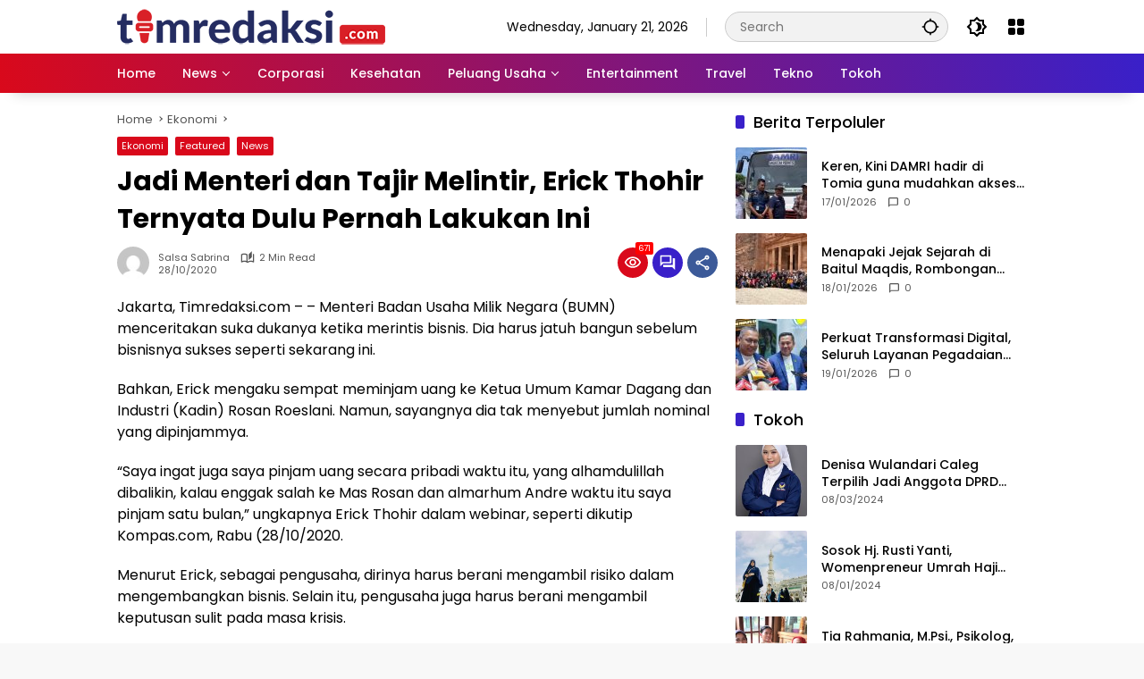

--- FILE ---
content_type: text/html; charset=utf-8
request_url: https://www.google.com/recaptcha/api2/aframe
body_size: 264
content:
<!DOCTYPE HTML><html><head><meta http-equiv="content-type" content="text/html; charset=UTF-8"></head><body><script nonce="1octCv1cFlaEFeEgCRoVPQ">/** Anti-fraud and anti-abuse applications only. See google.com/recaptcha */ try{var clients={'sodar':'https://pagead2.googlesyndication.com/pagead/sodar?'};window.addEventListener("message",function(a){try{if(a.source===window.parent){var b=JSON.parse(a.data);var c=clients[b['id']];if(c){var d=document.createElement('img');d.src=c+b['params']+'&rc='+(localStorage.getItem("rc::a")?sessionStorage.getItem("rc::b"):"");window.document.body.appendChild(d);sessionStorage.setItem("rc::e",parseInt(sessionStorage.getItem("rc::e")||0)+1);localStorage.setItem("rc::h",'1768975565775');}}}catch(b){}});window.parent.postMessage("_grecaptcha_ready", "*");}catch(b){}</script></body></html>

--- FILE ---
content_type: application/javascript; charset=utf-8
request_url: https://fundingchoicesmessages.google.com/f/AGSKWxXWNVze5mKfelxSkKDA57BqKDg-_gw0lS6SXW59casUsF-TtbKLVp2xdQZl3E6M8Bl-AwdcQ2k9CDhdyNeK0qPL5RBH8y7kovDgRoHXBqpS91g-8jXPfHUCc622yO9SMaYU8qa9WWaluqgPgD9Co2XXZ5qwAq7-GB4cyO30_hfkbySVx7m-BT-K4IO2/_/custom11x5ad._zedo./getarticleadvertimageservlet?/adjk./googleadcode.
body_size: -1290
content:
window['568d8cce-cda2-4bc4-8ce1-54832985fb08'] = true;